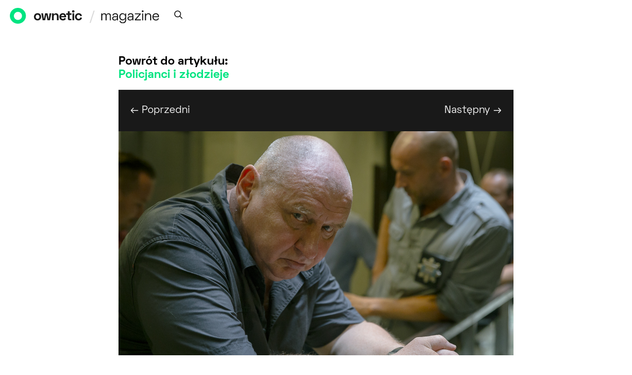

--- FILE ---
content_type: text/css
request_url: https://ownetic.com/magazyn/wp-content/cache/wpfc-minified/6kg7vr24/8elw.css
body_size: 23662
content:
.pk-tabs,
.pk-pills,
.pk-accordion,
.pk-progress,
.pk-button.pk-button-block {
margin-bottom: 2rem;
}  .pk-button {
display: inline-block;
font-weight: 400;
text-align: center;
white-space: nowrap;
vertical-align: middle;
-webkit-user-select: none;
-moz-user-select: none;
-ms-user-select: none;
user-select: none;
padding: 0.375rem 0.75rem;
font-size: 1rem;
line-height: 1.5;
border-radius: 0.25rem;
-webkit-transition: color 0.15s ease-in-out, background-color 0.15s ease-in-out, border-color 0.15s ease-in-out, -webkit-box-shadow 0.15s ease-in-out;
transition: color 0.15s ease-in-out, background-color 0.15s ease-in-out, border-color 0.15s ease-in-out, -webkit-box-shadow 0.15s ease-in-out;
transition: color 0.15s ease-in-out, background-color 0.15s ease-in-out, border-color 0.15s ease-in-out, box-shadow 0.15s ease-in-out;
transition: color 0.15s ease-in-out, background-color 0.15s ease-in-out, border-color 0.15s ease-in-out, box-shadow 0.15s ease-in-out, -webkit-box-shadow 0.15s ease-in-out;
color: white;
border: none;
-webkit-box-shadow: none !important;
box-shadow: none !important;
text-decoration: none !important;
}
@media (prefers-reduced-motion: reduce) {
.pk-button {
-webkit-transition: none;
transition: none;
}
}
.pk-button:hover, .pk-button:focus {
text-decoration: none;
}
.pk-button:focus, .pk-button.focus {
outline: 0;
-webkit-box-shadow: 0 0 0 0.2rem rgba(0, 123, 255, 0.25);
box-shadow: 0 0 0 0.2rem rgba(0, 123, 255, 0.25);
}
.pk-button-primary {
color: #fff;
background-color: #007bff;
border-color: #007bff;
}
.pk-button-primary:hover {
color: #fff;
background-color: #0069d9;
border-color: #0062cc;
}
.pk-button-primary:focus, .pk-button-primary.focus {
-webkit-box-shadow: 0 0 0 0.2rem rgba(38, 143, 255, 0.5);
box-shadow: 0 0 0 0.2rem rgba(38, 143, 255, 0.5);
}
.pk-button-primary.disabled, .pk-button-primary:disabled {
color: #fff;
background-color: #007bff;
border-color: #007bff;
}
.pk-button-primary:not(:disabled):not(.disabled):active, .pk-button-primary:not(:disabled):not(.disabled).active,
.show > .pk-button-primary.dropdown-toggle {
color: #fff;
background-color: #0062cc;
border-color: #005cbf;
}
.pk-button-primary:not(:disabled):not(.disabled):active:focus, .pk-button-primary:not(:disabled):not(.disabled).active:focus,
.show > .pk-button-primary.dropdown-toggle:focus {
-webkit-box-shadow: 0 0 0 0.2rem rgba(38, 143, 255, 0.5);
box-shadow: 0 0 0 0.2rem rgba(38, 143, 255, 0.5);
}
.pk-button-secondary {
color: #212529;
background-color: #A0A0A0;
border-color: #A0A0A0;
}
.pk-button-secondary:hover {
color: #fff;
background-color: #8d8d8d;
border-color: #878686;
}
.pk-button-secondary:focus, .pk-button-secondary.focus {
-webkit-box-shadow: 0 0 0 0.2rem rgba(141, 142, 142, 0.5);
box-shadow: 0 0 0 0.2rem rgba(141, 142, 142, 0.5);
}
.pk-button-secondary.disabled, .pk-button-secondary:disabled {
color: #212529;
background-color: #A0A0A0;
border-color: #A0A0A0;
}
.pk-button-secondary:not(:disabled):not(.disabled):active, .pk-button-secondary:not(:disabled):not(.disabled).active,
.show > .pk-button-secondary.dropdown-toggle {
color: #fff;
background-color: #878686;
border-color: gray;
}
.pk-button-secondary:not(:disabled):not(.disabled):active:focus, .pk-button-secondary:not(:disabled):not(.disabled).active:focus,
.show > .pk-button-secondary.dropdown-toggle:focus {
-webkit-box-shadow: 0 0 0 0.2rem rgba(141, 142, 142, 0.5);
box-shadow: 0 0 0 0.2rem rgba(141, 142, 142, 0.5);
}
.pk-button-success {
color: #fff;
background-color: #28a745;
border-color: #28a745;
}
.pk-button-success:hover {
color: #fff;
background-color: #218838;
border-color: #1e7e34;
}
.pk-button-success:focus, .pk-button-success.focus {
-webkit-box-shadow: 0 0 0 0.2rem rgba(72, 180, 97, 0.5);
box-shadow: 0 0 0 0.2rem rgba(72, 180, 97, 0.5);
}
.pk-button-success.disabled, .pk-button-success:disabled {
color: #fff;
background-color: #28a745;
border-color: #28a745;
}
.pk-button-success:not(:disabled):not(.disabled):active, .pk-button-success:not(:disabled):not(.disabled).active,
.show > .pk-button-success.dropdown-toggle {
color: #fff;
background-color: #1e7e34;
border-color: #1c7430;
}
.pk-button-success:not(:disabled):not(.disabled):active:focus, .pk-button-success:not(:disabled):not(.disabled).active:focus,
.show > .pk-button-success.dropdown-toggle:focus {
-webkit-box-shadow: 0 0 0 0.2rem rgba(72, 180, 97, 0.5);
box-shadow: 0 0 0 0.2rem rgba(72, 180, 97, 0.5);
}
.pk-button-info {
color: #fff;
background-color: #17a2b8;
border-color: #17a2b8;
}
.pk-button-info:hover {
color: #fff;
background-color: #138496;
border-color: #117a8b;
}
.pk-button-info:focus, .pk-button-info.focus {
-webkit-box-shadow: 0 0 0 0.2rem rgba(58, 176, 195, 0.5);
box-shadow: 0 0 0 0.2rem rgba(58, 176, 195, 0.5);
}
.pk-button-info.disabled, .pk-button-info:disabled {
color: #fff;
background-color: #17a2b8;
border-color: #17a2b8;
}
.pk-button-info:not(:disabled):not(.disabled):active, .pk-button-info:not(:disabled):not(.disabled).active,
.show > .pk-button-info.dropdown-toggle {
color: #fff;
background-color: #117a8b;
border-color: #10707f;
}
.pk-button-info:not(:disabled):not(.disabled):active:focus, .pk-button-info:not(:disabled):not(.disabled).active:focus,
.show > .pk-button-info.dropdown-toggle:focus {
-webkit-box-shadow: 0 0 0 0.2rem rgba(58, 176, 195, 0.5);
box-shadow: 0 0 0 0.2rem rgba(58, 176, 195, 0.5);
}
.pk-button-warning {
color: #212529;
background-color: #ffc107;
border-color: #ffc107;
}
.pk-button-warning:hover {
color: #212529;
background-color: #e0a800;
border-color: #d39e00;
}
.pk-button-warning:focus, .pk-button-warning.focus {
-webkit-box-shadow: 0 0 0 0.2rem rgba(222, 170, 12, 0.5);
box-shadow: 0 0 0 0.2rem rgba(222, 170, 12, 0.5);
}
.pk-button-warning.disabled, .pk-button-warning:disabled {
color: #212529;
background-color: #ffc107;
border-color: #ffc107;
}
.pk-button-warning:not(:disabled):not(.disabled):active, .pk-button-warning:not(:disabled):not(.disabled).active,
.show > .pk-button-warning.dropdown-toggle {
color: #212529;
background-color: #d39e00;
border-color: #c69500;
}
.pk-button-warning:not(:disabled):not(.disabled):active:focus, .pk-button-warning:not(:disabled):not(.disabled).active:focus,
.show > .pk-button-warning.dropdown-toggle:focus {
-webkit-box-shadow: 0 0 0 0.2rem rgba(222, 170, 12, 0.5);
box-shadow: 0 0 0 0.2rem rgba(222, 170, 12, 0.5);
}
.pk-button-danger {
color: #fff;
background-color: #dc3545;
border-color: #dc3545;
}
.pk-button-danger:hover {
color: #fff;
background-color: #c82333;
border-color: #bd2130;
}
.pk-button-danger:focus, .pk-button-danger.focus {
-webkit-box-shadow: 0 0 0 0.2rem rgba(225, 83, 97, 0.5);
box-shadow: 0 0 0 0.2rem rgba(225, 83, 97, 0.5);
}
.pk-button-danger.disabled, .pk-button-danger:disabled {
color: #fff;
background-color: #dc3545;
border-color: #dc3545;
}
.pk-button-danger:not(:disabled):not(.disabled):active, .pk-button-danger:not(:disabled):not(.disabled).active,
.show > .pk-button-danger.dropdown-toggle {
color: #fff;
background-color: #bd2130;
border-color: #b21f2d;
}
.pk-button-danger:not(:disabled):not(.disabled):active:focus, .pk-button-danger:not(:disabled):not(.disabled).active:focus,
.show > .pk-button-danger.dropdown-toggle:focus {
-webkit-box-shadow: 0 0 0 0.2rem rgba(225, 83, 97, 0.5);
box-shadow: 0 0 0 0.2rem rgba(225, 83, 97, 0.5);
}
.pk-button-light {
color: #212529;
background-color: #f8f9fa;
border-color: #f8f9fa;
}
.pk-button-light:hover {
color: #212529;
background-color: #e2e6ea;
border-color: #dae0e5;
}
.pk-button-light:focus, .pk-button-light.focus {
-webkit-box-shadow: 0 0 0 0.2rem rgba(216, 217, 219, 0.5);
box-shadow: 0 0 0 0.2rem rgba(216, 217, 219, 0.5);
}
.pk-button-light.disabled, .pk-button-light:disabled {
color: #212529;
background-color: #f8f9fa;
border-color: #f8f9fa;
}
.pk-button-light:not(:disabled):not(.disabled):active, .pk-button-light:not(:disabled):not(.disabled).active,
.show > .pk-button-light.dropdown-toggle {
color: #212529;
background-color: #dae0e5;
border-color: #d3d9df;
}
.pk-button-light:not(:disabled):not(.disabled):active:focus, .pk-button-light:not(:disabled):not(.disabled).active:focus,
.show > .pk-button-light.dropdown-toggle:focus {
-webkit-box-shadow: 0 0 0 0.2rem rgba(216, 217, 219, 0.5);
box-shadow: 0 0 0 0.2rem rgba(216, 217, 219, 0.5);
}
.pk-button-dark {
color: #fff;
background-color: #343a40;
border-color: #343a40;
}
.pk-button-dark:hover {
color: #fff;
background-color: #23272b;
border-color: #1d2124;
}
.pk-button-dark:focus, .pk-button-dark.focus {
-webkit-box-shadow: 0 0 0 0.2rem rgba(82, 88, 93, 0.5);
box-shadow: 0 0 0 0.2rem rgba(82, 88, 93, 0.5);
}
.pk-button-dark.disabled, .pk-button-dark:disabled {
color: #fff;
background-color: #343a40;
border-color: #343a40;
}
.pk-button-dark:not(:disabled):not(.disabled):active, .pk-button-dark:not(:disabled):not(.disabled).active,
.show > .pk-button-dark.dropdown-toggle {
color: #fff;
background-color: #1d2124;
border-color: #171a1d;
}
.pk-button-dark:not(:disabled):not(.disabled):active:focus, .pk-button-dark:not(:disabled):not(.disabled).active:focus,
.show > .pk-button-dark.dropdown-toggle:focus {
-webkit-box-shadow: 0 0 0 0.2rem rgba(82, 88, 93, 0.5);
box-shadow: 0 0 0 0.2rem rgba(82, 88, 93, 0.5);
}
.pk-button-outline-primary {
color: #007bff;
border-color: #007bff;
}
.pk-button-outline-primary:hover {
color: #fff;
background-color: #007bff;
border-color: #007bff;
}
.pk-button-outline-primary:focus, .pk-button-outline-primary.focus {
-webkit-box-shadow: 0 0 0 0.2rem rgba(0, 123, 255, 0.5);
box-shadow: 0 0 0 0.2rem rgba(0, 123, 255, 0.5);
}
.pk-button-outline-primary.disabled, .pk-button-outline-primary:disabled {
color: #007bff;
background-color: transparent;
}
.pk-button-outline-primary:not(:disabled):not(.disabled):active, .pk-button-outline-primary:not(:disabled):not(.disabled).active,
.show > .pk-button-outline-primary.dropdown-toggle {
color: #fff;
background-color: #007bff;
border-color: #007bff;
}
.pk-button-outline-primary:not(:disabled):not(.disabled):active:focus, .pk-button-outline-primary:not(:disabled):not(.disabled).active:focus,
.show > .pk-button-outline-primary.dropdown-toggle:focus {
-webkit-box-shadow: 0 0 0 0.2rem rgba(0, 123, 255, 0.5);
box-shadow: 0 0 0 0.2rem rgba(0, 123, 255, 0.5);
}
.pk-button-outline-secondary {
color: #A0A0A0;
border-color: #A0A0A0;
}
.pk-button-outline-secondary:hover {
color: #212529;
background-color: #A0A0A0;
border-color: #A0A0A0;
}
.pk-button-outline-secondary:focus, .pk-button-outline-secondary.focus {
-webkit-box-shadow: 0 0 0 0.2rem rgba(160, 160, 160, 0.5);
box-shadow: 0 0 0 0.2rem rgba(160, 160, 160, 0.5);
}
.pk-button-outline-secondary.disabled, .pk-button-outline-secondary:disabled {
color: #A0A0A0;
background-color: transparent;
}
.pk-button-outline-secondary:not(:disabled):not(.disabled):active, .pk-button-outline-secondary:not(:disabled):not(.disabled).active,
.show > .pk-button-outline-secondary.dropdown-toggle {
color: #212529;
background-color: #A0A0A0;
border-color: #A0A0A0;
}
.pk-button-outline-secondary:not(:disabled):not(.disabled):active:focus, .pk-button-outline-secondary:not(:disabled):not(.disabled).active:focus,
.show > .pk-button-outline-secondary.dropdown-toggle:focus {
-webkit-box-shadow: 0 0 0 0.2rem rgba(160, 160, 160, 0.5);
box-shadow: 0 0 0 0.2rem rgba(160, 160, 160, 0.5);
}
.pk-button-outline-success {
color: #28a745;
border-color: #28a745;
}
.pk-button-outline-success:hover {
color: #fff;
background-color: #28a745;
border-color: #28a745;
}
.pk-button-outline-success:focus, .pk-button-outline-success.focus {
-webkit-box-shadow: 0 0 0 0.2rem rgba(40, 167, 69, 0.5);
box-shadow: 0 0 0 0.2rem rgba(40, 167, 69, 0.5);
}
.pk-button-outline-success.disabled, .pk-button-outline-success:disabled {
color: #28a745;
background-color: transparent;
}
.pk-button-outline-success:not(:disabled):not(.disabled):active, .pk-button-outline-success:not(:disabled):not(.disabled).active,
.show > .pk-button-outline-success.dropdown-toggle {
color: #fff;
background-color: #28a745;
border-color: #28a745;
}
.pk-button-outline-success:not(:disabled):not(.disabled):active:focus, .pk-button-outline-success:not(:disabled):not(.disabled).active:focus,
.show > .pk-button-outline-success.dropdown-toggle:focus {
-webkit-box-shadow: 0 0 0 0.2rem rgba(40, 167, 69, 0.5);
box-shadow: 0 0 0 0.2rem rgba(40, 167, 69, 0.5);
}
.pk-button-outline-info {
color: #17a2b8;
border-color: #17a2b8;
}
.pk-button-outline-info:hover {
color: #fff;
background-color: #17a2b8;
border-color: #17a2b8;
}
.pk-button-outline-info:focus, .pk-button-outline-info.focus {
-webkit-box-shadow: 0 0 0 0.2rem rgba(23, 162, 184, 0.5);
box-shadow: 0 0 0 0.2rem rgba(23, 162, 184, 0.5);
}
.pk-button-outline-info.disabled, .pk-button-outline-info:disabled {
color: #17a2b8;
background-color: transparent;
}
.pk-button-outline-info:not(:disabled):not(.disabled):active, .pk-button-outline-info:not(:disabled):not(.disabled).active,
.show > .pk-button-outline-info.dropdown-toggle {
color: #fff;
background-color: #17a2b8;
border-color: #17a2b8;
}
.pk-button-outline-info:not(:disabled):not(.disabled):active:focus, .pk-button-outline-info:not(:disabled):not(.disabled).active:focus,
.show > .pk-button-outline-info.dropdown-toggle:focus {
-webkit-box-shadow: 0 0 0 0.2rem rgba(23, 162, 184, 0.5);
box-shadow: 0 0 0 0.2rem rgba(23, 162, 184, 0.5);
}
.pk-button-outline-warning {
color: #ffc107;
border-color: #ffc107;
}
.pk-button-outline-warning:hover {
color: #212529;
background-color: #ffc107;
border-color: #ffc107;
}
.pk-button-outline-warning:focus, .pk-button-outline-warning.focus {
-webkit-box-shadow: 0 0 0 0.2rem rgba(255, 193, 7, 0.5);
box-shadow: 0 0 0 0.2rem rgba(255, 193, 7, 0.5);
}
.pk-button-outline-warning.disabled, .pk-button-outline-warning:disabled {
color: #ffc107;
background-color: transparent;
}
.pk-button-outline-warning:not(:disabled):not(.disabled):active, .pk-button-outline-warning:not(:disabled):not(.disabled).active,
.show > .pk-button-outline-warning.dropdown-toggle {
color: #212529;
background-color: #ffc107;
border-color: #ffc107;
}
.pk-button-outline-warning:not(:disabled):not(.disabled):active:focus, .pk-button-outline-warning:not(:disabled):not(.disabled).active:focus,
.show > .pk-button-outline-warning.dropdown-toggle:focus {
-webkit-box-shadow: 0 0 0 0.2rem rgba(255, 193, 7, 0.5);
box-shadow: 0 0 0 0.2rem rgba(255, 193, 7, 0.5);
}
.pk-button-outline-danger {
color: #dc3545;
border-color: #dc3545;
}
.pk-button-outline-danger:hover {
color: #fff;
background-color: #dc3545;
border-color: #dc3545;
}
.pk-button-outline-danger:focus, .pk-button-outline-danger.focus {
-webkit-box-shadow: 0 0 0 0.2rem rgba(220, 53, 69, 0.5);
box-shadow: 0 0 0 0.2rem rgba(220, 53, 69, 0.5);
}
.pk-button-outline-danger.disabled, .pk-button-outline-danger:disabled {
color: #dc3545;
background-color: transparent;
}
.pk-button-outline-danger:not(:disabled):not(.disabled):active, .pk-button-outline-danger:not(:disabled):not(.disabled).active,
.show > .pk-button-outline-danger.dropdown-toggle {
color: #fff;
background-color: #dc3545;
border-color: #dc3545;
}
.pk-button-outline-danger:not(:disabled):not(.disabled):active:focus, .pk-button-outline-danger:not(:disabled):not(.disabled).active:focus,
.show > .pk-button-outline-danger.dropdown-toggle:focus {
-webkit-box-shadow: 0 0 0 0.2rem rgba(220, 53, 69, 0.5);
box-shadow: 0 0 0 0.2rem rgba(220, 53, 69, 0.5);
}
.pk-button-outline-light {
color: #f8f9fa;
border-color: #f8f9fa;
}
.pk-button-outline-light:hover {
color: #212529;
background-color: #f8f9fa;
border-color: #f8f9fa;
}
.pk-button-outline-light:focus, .pk-button-outline-light.focus {
-webkit-box-shadow: 0 0 0 0.2rem rgba(248, 249, 250, 0.5);
box-shadow: 0 0 0 0.2rem rgba(248, 249, 250, 0.5);
}
.pk-button-outline-light.disabled, .pk-button-outline-light:disabled {
color: #f8f9fa;
background-color: transparent;
}
.pk-button-outline-light:not(:disabled):not(.disabled):active, .pk-button-outline-light:not(:disabled):not(.disabled).active,
.show > .pk-button-outline-light.dropdown-toggle {
color: #212529;
background-color: #f8f9fa;
border-color: #f8f9fa;
}
.pk-button-outline-light:not(:disabled):not(.disabled):active:focus, .pk-button-outline-light:not(:disabled):not(.disabled).active:focus,
.show > .pk-button-outline-light.dropdown-toggle:focus {
-webkit-box-shadow: 0 0 0 0.2rem rgba(248, 249, 250, 0.5);
box-shadow: 0 0 0 0.2rem rgba(248, 249, 250, 0.5);
}
.pk-button-outline-dark {
color: #343a40;
border-color: #343a40;
}
.pk-button-outline-dark:hover {
color: #fff;
background-color: #343a40;
border-color: #343a40;
}
.pk-button-outline-dark:focus, .pk-button-outline-dark.focus {
-webkit-box-shadow: 0 0 0 0.2rem rgba(52, 58, 64, 0.5);
box-shadow: 0 0 0 0.2rem rgba(52, 58, 64, 0.5);
}
.pk-button-outline-dark.disabled, .pk-button-outline-dark:disabled {
color: #343a40;
background-color: transparent;
}
.pk-button-outline-dark:not(:disabled):not(.disabled):active, .pk-button-outline-dark:not(:disabled):not(.disabled).active,
.show > .pk-button-outline-dark.dropdown-toggle {
color: #fff;
background-color: #343a40;
border-color: #343a40;
}
.pk-button-outline-dark:not(:disabled):not(.disabled):active:focus, .pk-button-outline-dark:not(:disabled):not(.disabled).active:focus,
.show > .pk-button-outline-dark.dropdown-toggle:focus {
-webkit-box-shadow: 0 0 0 0.2rem rgba(52, 58, 64, 0.5);
box-shadow: 0 0 0 0.2rem rgba(52, 58, 64, 0.5);
}
.pk-button-lg {
padding: 0.5rem 1rem;
font-size: 1.25rem;
line-height: 1.5;
border-radius: 0.3rem;
}
.pk-button-sm {
padding: 0.25rem 0.5rem;
font-size: 0.875rem;
line-height: 1.5;
border-radius: 0.2rem;
}
.pk-button-block {
display: block;
width: 100%;
}
.pk-button-block + .pk-button-block {
margin-top: 0.5rem;
}  .pk-nav {
display: -webkit-box;
display: -ms-flexbox;
display: flex;
-webkit-box-orient: vertical;
-webkit-box-direction: normal;
-ms-flex-direction: column;
flex-direction: column;
-ms-flex-wrap: wrap;
flex-wrap: wrap;
padding-left: 0;
margin-bottom: 0;
list-style: none;
}
.pk-fade {
-webkit-transition: opacity 0.15s linear;
transition: opacity 0.15s linear;
}
@media (prefers-reduced-motion: reduce) {
.pk-fade {
-webkit-transition: none;
transition: none;
}
}
.pk-nav-link {
display: block;
}
.pk-nav-link:hover, .pk-nav-link:focus {
text-decoration: none;
}
.pk-nav-tabs .pk-nav-item + .pk-nav-item .pk-nav-link {
margin-top: 0.5rem;
}
.pk-nav-tabs .pk-nav-link {
border: 1px solid transparent;
border-color: #dee2e6;
color: #adb5bd;
border-top-left-radius: 0.25rem;
border-top-right-radius: 0.25rem;
}
.pk-nav-tabs .pk-nav-link.pk-active {
color: #000;
background-color: #FFFFFF;
}
.pk-nav-tabs .pk-nav-link:hover, .pk-nav-tabs .pk-nav-link:focus {
color: #212529;
}
.pk-tab-content > .pk-tab-pane {
display: none;
}
.pk-tab-content > .pk-active {
display: block;
}
.pk-tabs .pk-nav {
margin-bottom: 1.5rem;
}
.pk-tabs .pk-nav-link {
padding: 1rem 1.5rem;
line-height: 1;
font-size: 1rem;
text-decoration: none !important;
-webkit-box-shadow: none !important;
box-shadow: none !important;
}
.pk-tabs .pk-tab-pane > *:last-child {
margin-bottom: 0;
}
.pk-tabs .pk-nav-tabs .pk-nav-link.pk-active {
background-color: #f8f9fa;
}
.pk-tabs .pk-nav-pills .pk-nav-link {
border-radius: 0.25rem;
padding: 0.75rem 1rem;
line-height: 1;
color: #adb5bd;
}
.pk-tabs .pk-nav-pills .pk-nav-link.pk-active {
color: #000;
background-color: #e9ecef;
}
@media (min-width: 768px) {
.pk-tabs .pk-nav-item + .pk-nav-item .pk-nav-link {
margin-top: 0;
}
.pk-tabs .pk-nav-link:not(.pk-active) {
border-color: transparent;
}
.pk-tabs .pk-nav-tabs .pk-nav-link.pk-active {
background-color: transparent;
}
.pk-tabs-horizontal .pk-nav {
-webkit-box-orient: horizontal;
-webkit-box-direction: normal;
-ms-flex-direction: row;
flex-direction: row;
}
.pk-tabs-horizontal .pk-nav-tabs {
border-bottom: 1px solid #dee2e6;
}
.pk-tabs-horizontal .pk-nav-item {
-webkit-transform: translateY(1px);
transform: translateY(1px);
}
.pk-tabs-horizontal .pk-nav-link.pk-active {
border-bottom-color: #fff;
}
.pk-tabs-vertical .pk-tabs-container {
display: -webkit-box;
display: -ms-flexbox;
display: flex;
}
.pk-tabs-vertical .pk-tabs-navigation {
-webkit-box-flex: 0;
-ms-flex: 0 0 30%;
flex: 0 0 30%;
}
.pk-tabs-vertical .pk-tabs-navigation .pk-nav {
margin-bottom: 0;
}
.pk-tabs-vertical .pk-tabs-navigation .pk-nav-item {
width: 100%;
max-width: 100%;
-webkit-transform: translateX(1px);
transform: translateX(1px);
}
.pk-tabs-vertical .pk-tabs-content {
margin-left: 5%;
-webkit-box-flex: 0;
-ms-flex: 0 0 65%;
flex: 0 0 65%;
}
.pk-tabs-vertical .pk-nav-tabs {
border-right: 1px solid #dee2e6;
-webkit-box-orient: vertical;
-webkit-box-direction: normal;
-ms-flex-direction: column;
flex-direction: column;
height: 100%;
}
.pk-tabs-vertical .pk-nav-tabs .pk-nav-link {
border-radius: 0.25rem 0 0 0.25rem;
}
.pk-tabs-vertical .pk-nav-tabs .pk-nav-link.pk-active {
border-right-color: #fff;
}
.pk-tabs-vertical .pk-nav-pills {
-webkit-box-orient: vertical;
-webkit-box-direction: normal;
-ms-flex-direction: column;
flex-direction: column;
}
}  .pk-card {
position: relative;
display: -webkit-box;
display: -ms-flexbox;
display: flex;
-webkit-box-orient: vertical;
-webkit-box-direction: normal;
-ms-flex-direction: column;
flex-direction: column;
min-width: 0;
word-wrap: break-word;
margin-bottom: 0;
background-clip: border-box;
}
.pk-card + .pk-card {
border-top: 1px solid #e9ecef;
}
.pk-collapsing {
position: relative;
height: 0;
overflow: hidden;
}
.pk-card-body {
-webkit-box-flex: 1;
-ms-flex: 1 1 auto;
flex: 1 1 auto;
padding: 0.75rem 0;
}
.pk-card-header {
margin-bottom: 0;
}
.pk-card-header .pk-card-title {
margin-top: 0;
margin-bottom: 0;
}
.pk-card-header a {
display: -webkit-box;
display: -ms-flexbox;
display: flex;
-webkit-box-pack: justify;
-ms-flex-pack: justify;
justify-content: space-between;
padding: 0.75rem 0;
border: none;
color: #212529;
-webkit-transition: 0.3s;
transition: 0.3s;
text-decoration: none !important;
-webkit-box-shadow: none !important;
box-shadow: none !important;
}
.pk-card-header a:hover {
color: #adb5bd;
}
.pk-card-header a:after {
font-family: 'powerkit-icons';
content: "\e914";
-webkit-transition: 0.3s;
transition: 0.3s;
}
.pk-card.expanded .pk-card-header a {
color: inherit;
}
.pk-card.expanded .pk-card-header a:after {
-webkit-transform: rotate(90deg);
transform: rotate(90deg);
}  @-webkit-keyframes progress-bar-stripes {
from {
background-position: 1rem 0;
}
to {
background-position: 0 0;
}
}
@keyframes progress-bar-stripes {
from {
background-position: 1rem 0;
}
to {
background-position: 0 0;
}
}
.pk-progress {
display: -webkit-box;
display: -ms-flexbox;
display: flex;
height: 1rem;
overflow: hidden;
font-size: 0.75rem;
background-color: #e9ecef;
border-radius: 0.25rem;
}
.pk-progress-bar {
display: -webkit-box;
display: -ms-flexbox;
display: flex;
-webkit-box-orient: vertical;
-webkit-box-direction: normal;
-ms-flex-direction: column;
flex-direction: column;
-webkit-box-pack: center;
-ms-flex-pack: center;
justify-content: center;
color: #fff;
text-align: center;
white-space: nowrap;
-webkit-transition: width 0.6s ease;
transition: width 0.6s ease;
}
@media (prefers-reduced-motion: reduce) {
.pk-progress-bar {
-webkit-transition: none;
transition: none;
}
}
.pk-progress-bar.pk-bg-primary {
background-color: #007bff;
}
.pk-progress-bar-striped {
background-image: linear-gradient(45deg, rgba(255, 255, 255, 0.15) 25%, transparent 25%, transparent 50%, rgba(255, 255, 255, 0.15) 50%, rgba(255, 255, 255, 0.15) 75%, transparent 75%, transparent);
background-size: 1rem 1rem;
}
.pk-progress-bar-animated {
-webkit-animation: progress-bar-stripes 1s linear infinite;
animation: progress-bar-stripes 1s linear infinite;
}  .pk-separator {
border-bottom-color: #ddd;
margin-top: 2rem;
margin-bottom: 2rem;
}